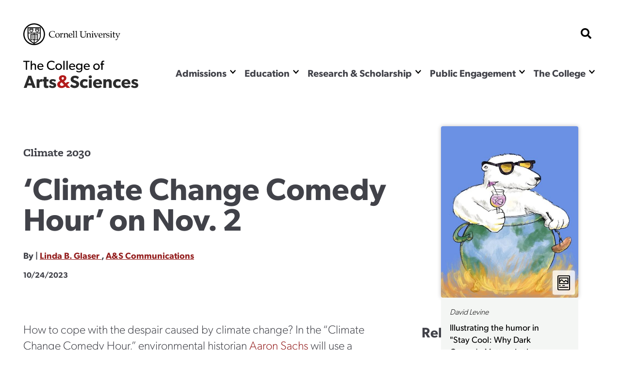

--- FILE ---
content_type: text/html; charset=UTF-8
request_url: https://as.cornell.edu/news/climate-change-comedy-hour-nov-2
body_size: 20924
content:
<!DOCTYPE html>

<html  lang="en" dir="ltr" prefix="og: https://ogp.me/ns#" >
                    <head>
            <script>
                document.getElementsByTagName("html")[0].classList.add('has-js');
            </script>
            <meta charset="utf-8" />
<meta name="description" content="Environmental historian Aaron Sachs will use a combination of gallows humor, history and silly videos to show how we can shift our attitude about climate change -- and how that shift might help us get to the next stage of climate activism." />
<link rel="canonical" href="https://as.cornell.edu/news/climate-change-comedy-hour-nov-2" />
<meta property="og:site_name" content="College of Arts &amp; Sciences" />
<meta property="og:url" content="https://as.cornell.edu/news/climate-change-comedy-hour-nov-2" />
<meta property="og:title" content="‘Climate Change Comedy Hour’ on Nov. 2" />
<meta property="og:description" content="Environmental historian Aaron Sachs will use a combination of gallows humor, history and silly videos to show how we can shift our attitude about climate change -- and how that shift might help us get to the next stage of climate activism." />
<meta property="og:image" content="https://as.cornell.eduDark comedy can lighten up fight against_image2" />
<meta name="Generator" content="Drupal 10 (https://www.drupal.org)" />
<meta name="MobileOptimized" content="width" />
<meta name="HandheldFriendly" content="true" />
<meta name="viewport" content="width=device-width, initial-scale=1.0" />
<link rel="icon" href="/sites/default/files/favicon-1_0.png" type="image/png" />

            <title>
                ‘Climate Change Comedy Hour’ on Nov. 2
            </title>
            <link rel="stylesheet" href="https://use.typekit.net/nqs5fcs.css">
            <link rel="stylesheet" media="all" href="/themes/contrib/stable/css/system/components/align.module.css?t8m0zh" />
<link rel="stylesheet" media="all" href="/themes/contrib/stable/css/system/components/fieldgroup.module.css?t8m0zh" />
<link rel="stylesheet" media="all" href="/themes/contrib/stable/css/system/components/container-inline.module.css?t8m0zh" />
<link rel="stylesheet" media="all" href="/themes/contrib/stable/css/system/components/clearfix.module.css?t8m0zh" />
<link rel="stylesheet" media="all" href="/themes/contrib/stable/css/system/components/details.module.css?t8m0zh" />
<link rel="stylesheet" media="all" href="/themes/contrib/stable/css/system/components/hidden.module.css?t8m0zh" />
<link rel="stylesheet" media="all" href="/themes/contrib/stable/css/system/components/item-list.module.css?t8m0zh" />
<link rel="stylesheet" media="all" href="/themes/contrib/stable/css/system/components/js.module.css?t8m0zh" />
<link rel="stylesheet" media="all" href="/themes/contrib/stable/css/system/components/nowrap.module.css?t8m0zh" />
<link rel="stylesheet" media="all" href="/themes/contrib/stable/css/system/components/position-container.module.css?t8m0zh" />
<link rel="stylesheet" media="all" href="/themes/contrib/stable/css/system/components/reset-appearance.module.css?t8m0zh" />
<link rel="stylesheet" media="all" href="/themes/contrib/stable/css/system/components/resize.module.css?t8m0zh" />
<link rel="stylesheet" media="all" href="/themes/contrib/stable/css/system/components/system-status-counter.css?t8m0zh" />
<link rel="stylesheet" media="all" href="/themes/contrib/stable/css/system/components/system-status-report-counters.css?t8m0zh" />
<link rel="stylesheet" media="all" href="/themes/contrib/stable/css/system/components/system-status-report-general-info.css?t8m0zh" />
<link rel="stylesheet" media="all" href="/themes/contrib/stable/css/system/components/tablesort.module.css?t8m0zh" />
<link rel="stylesheet" media="all" href="/themes/custom/curiosity/css/style.css?t8m0zh" />
<link rel="stylesheet" media="all" href="/themes/custom/curiosity/css/print.css?t8m0zh" />

            <script src="https://cdnjs.cloudflare.com/ajax/libs/gsap/3.11.4/gsap.min.js"></script>
<script src="https://cdnjs.cloudflare.com/ajax/libs/gsap/3.11.4/ScrollTrigger.min.js"></script>
<script src="https://cdn.jsdelivr.net/npm/gsap@3.12.5/dist/CustomEase.min.js"></script>

                        <script>
            window.MSInputMethodContext && document.documentMode && document.write( '<script src="https://cdn.jsdelivr.net/gh/nuxodin/ie11CustomProperties@4.1.0/ie11CustomProperties.min.js"><\/script>' );
            </script>
            <!-- Google Tag Manager -->
            <script>(function(w,d,s,l,i){w[l]=w[l]||[];w[l].push({'gtm.start':
            new Date().getTime(),event:'gtm.js'});var f=d.getElementsByTagName(s)[0],
            j=d.createElement(s),dl=l!='dataLayer'?'&l='+l:'';j.async=true;j.src=
            'https://www.googletagmanager.com/gtm.js?id='+i+dl;f.parentNode.insertBefore(j,f);
            })(window,document,'script','dataLayer','GTM-KWFHLFH');</script>
            <!-- End Google Tag Manager -->
                       
                    </head>
                <body >
        <!-- Google Tag Manager (noscript) -->
        <noscript><iframe src="https://www.googletagmanager.com/ns.html?id=GTM-KWFHLFH"
        height="0" width="0" style="display:none;visibility:hidden"></iframe></noscript>
        <!-- End Google Tag Manager (noscript) -->
            <span class="offscreen" aria-hidden="true">
                <svg xmlns="http://www.w3.org/2000/svg" xmlns:xlink="http://www.w3.org/1999/xlink">

<symbol id="figure-caption" viewBox="0 0 347 404" fill="none" xmlns="http://www.w3.org/2000/svg">
<path d="M61 168.5L117 119L181.5 181L226 137.5L285 181M55 272.5H78M146 272.5H191.5M55 323H288.5M56 71H290V223H56V71ZM34 391H313C324.598 391 334 381.598 334 370V34C334 22.402 324.598 13 313 13H34C22.402 13 13 22.402 13 34V370C13 381.598 22.402 391 34 391Z" stroke-width="25" stroke-linecap="round" stroke-linejoin="round"/>
</symbol>
<symbol viewBox="0 0 34 34" id="burger" xmlns="http://www.w3.org/2000/svg"><path d="M0 2a2 2 0 012-2h30a2 2 0 012 2v3.23H0V2zM0 9h34v6H0zM0 19h34v6H0zM0 28.77h34V32a2 2 0 01-2 2H2a2 2 0 01-2-2v-3.23z"/></symbol>

<symbol viewBox="0 0 52 32" id="chevron-down" xmlns="http://www.w3.org/2000/svg"><path d="M24.03 30.704L1.473 7.93a2.832 2.832 0 010-3.977l2.63-2.656a2.767 2.767 0 013.935-.005L26 19.341 43.962 1.29a2.767 2.767 0 013.934.005l2.631 2.656a2.831 2.831 0 010 3.977L27.97 30.704a2.767 2.767 0 01-3.94 0z"/></symbol>

<symbol fill="none" viewBox="0 0 52 52" id="search" xmlns="http://www.w3.org/2000/svg"><path d="M51.29 44.962L41.162 34.836a2.436 2.436 0 00-1.726-.711H37.78a21.021 21.021 0 004.469-13C42.25 9.455 32.794 0 21.125 0 9.455 0 0 9.455 0 21.125S9.455 42.25 21.125 42.25c4.905 0 9.415-1.666 13-4.469v1.656c0 .65.254 1.27.71 1.726L44.963 51.29a2.427 2.427 0 003.443 0l2.874-2.874a2.449 2.449 0 00.01-3.453zM21.124 34.125c-7.18 0-13-5.81-13-13 0-7.18 5.81-13 13-13 7.18 0 13 5.81 13 13 0 7.18-5.81 13-13 13z" fill="#000"/></symbol>

<symbol fill="none" viewBox="0 0 52 52" id="externalLink" xmlns="http://www.w3.org/2000/svg">
<path d="M11.9167 4.74996H4.74999C2.77097 4.74996 1.16666 6.35427 1.16666 8.33329V26.2499C1.16666 28.229 2.77097 29.8333 4.74999 29.8333H22.6666C24.6457 29.8333 26.25 28.229 26.25 26.2499V19.0833M19.0833 1.16663H29.8333M29.8333 1.16663V11.9166M29.8333 1.16663L11.9167 19.0833"/>
</symbol>

<clipPath id="mask-1" clipPathUnits="objectBoundingBox">
    <path d="M0.016,0.973 L0.002,0.013 C0.002,0.007,0.005,0.003,0.009,0.003 L0.979,0.024 C0.982,0.024,0.985,0.028,0.985,0.034 L1,0.992 C1,0.998,0.999,1,0.995,1 L0.022,0.983 C0.019,0.983,0.016,0.978,0.016,0.973" />
</clipPath> 

<clipPath id="mask-2" clipPathUnits="objectBoundingBox">
    <path d="M0.002,0.969 L0.014,0.019 C0.014,0.013,0.017,0.009,0.021,0.009 L0.995,0.001 C0.999,0.001,1,0.006,1,0.012 L0.994,0.991 C0.994,0.997,0.991,1,0.988,1 L0.008,0.98 C0.005,0.98,0.002,0.975,0.002,0.969" />
</clipPath>

<clipPath id="mask-3" clipPathUnits="objectBoundingBox">
    <path d="M0.002,0.978 L0.01,0.012 C0.01,0.006,0.013,0.001,0.017,0.001 L0.995,0.027 C0.999,0.027,1,0.032,1,0.037 L0.992,0.991 C0.992,0.997,0.989,1,0.985,1 L0.009,0.989 C0.005,0.989,0.002,0.984,0.002,0.978" />
</clipPath>

<clipPath id="pano-mask-1" clipPathUnits="objectBoundingBox">
    <path d="M0.993,0.02 L0.012,0 C0.008,0,0.005,0.005,0.005,0.012 L0,0.988 C0,0.995,0.003,1,0.007,1 L0.993,0.986 C0.997,0.986,1,0.98,1,0.974 V0.032 C1,0.026,0.997,0.02,0.993,0.02" />
</clipPath>

<clipPath id="open-quote" clipPathUnits="objectBoundingBox">
    <path d="M0.719,0 L1,0 L0.821,1 L0.489,1 L0.719,0 M0.231,0 L0.514,0 L0.335,1 L0,1 L0.231,0" />
</clipPath>

<clipPath id="close-quote" clipPathUnits="objectBoundingBox">
    <path d="M0.321,1 L0.532,0 L0.165,0 L0,1 L0.321,1 M0.789,1 L1,0 L0.633,0 L0.468,1 L0.789,1" />
</clipPath>

<clipPath id="chevron-up" clipPathUnits="objectBoundingBox">
    <path d="M0.541,0.027 L0.958,0.76 C0.98,0.795,1,0.853,0.993,0.888 L0.94,0.973 C0.919,1,0.883,1,0.861,0.974 L0.5,0.294 L0.141,0.974 C0.119,1,0.084,1,0.062,0.973 L0.009,0.888 C-0.013,0.853,0.009,0.795,0.031,0.76 L0.462,0.027 C0.483,-0.009,0.519,-0.009,0.541,0.027" />
</clipPath>

<clipPath id="twitter" clipPathUnits="objectBoundingBox">
    <path d="M0.007,0 L0.376,0.545 L0,1 H0.142 L0.439,0.639 L0.683,1 H1 L0.614,0.428 L0.966,0 H0.827 L0.551,0.334 L0.325,0 H0.007" />
</clipPath>


<clipPath id="linkedin" clipPathUnits="objectBoundingBox">
<path d="M0.929,0 H0.071 C0.032,0,0,0.032,0,0.072 V0.928 C0,0.968,0.032,1,0.071,1 H0.929 C0.968,1,1,0.968,1,0.928 V0.072 C1,0.032,0.968,0,0.929,0 M0.302,0.857 H0.154 V0.38 H0.302 V0.857 H0.302 M0.228,0.315 C0.181,0.315,0.142,0.276,0.142,0.229 C0.142,0.181,0.181,0.143,0.228,0.143 C0.275,0.143,0.314,0.181,0.314,0.229 C0.314,0.276,0.276,0.315,0.228,0.315 M0.858,0.857 H0.71 V0.625 C0.71,0.57,0.708,0.498,0.633,0.498 C0.555,0.498,0.544,0.559,0.544,0.621 V0.857 H0.395 V0.38 H0.538 V0.445 H0.54 C0.559,0.408,0.608,0.368,0.68,0.368 C0.83,0.368,0.858,0.467,0.858,0.596 V0.857" />
</clipPath>



<clipPath id="facebook" clipPathUnits="objectBoundingBox">
    <path d="M1,0.506 c0,-0.278,-0.224,-0.503,-0.5,-0.503 s-0.5,0.225,-0.5,0.503 c0,0.251,0.183,0.459,0.422,0.497 v-0.351 H0.295 v-0.145 h0.127 V0.395 c0,-0.126,0.075,-0.196,0.189,-0.196 c0.055,0,0.112,0.01,0.112,0.01 v0.124 H0.66 c-0.062,0,-0.081,0.039,-0.081,0.079 v0.094 h0.139 l-0.022,0.145 h-0.116 v0.351 C0.817,0.965,1,0.757,1,0.506" />
</clipPath>

<clipPath id="instagram" clipPathUnits="objectBoundingBox">
    <path d="M0.5,0 C0.364,0,0.347,0.001,0.294,0.003 C0.241,0.006,0.204,0.014,0.172,0.026 c-0.033,0.013,-0.061,0.03,-0.089,0.058 S0.039,0.14,0.026,0.173 C0.014,0.204,0.005,0.241,0.003,0.294 C0,0.347,0,0.364,0,0.5 s0.001,0.153,0.003,0.206 c0.002,0.053,0.011,0.09,0.023,0.121 c0.013,0.033,0.03,0.061,0.058,0.089 c0.028,0.028,0.056,0.045,0.089,0.058 c0.032,0.012,0.068,0.021,0.121,0.023 C0.347,1,0.364,1,0.5,1 s0.153,-0.001,0.206,-0.003 c0.053,-0.002,0.089,-0.011,0.121,-0.023 c0.033,-0.013,0.061,-0.03,0.089,-0.058 c0.028,-0.028,0.045,-0.056,0.058,-0.089 c0.012,-0.032,0.021,-0.068,0.023,-0.121 c0.002,-0.053,0.003,-0.07,0.003,-0.206 s-0.001,-0.153,-0.003,-0.206 c-0.002,-0.053,-0.011,-0.09,-0.023,-0.121 c-0.013,-0.033,-0.03,-0.061,-0.058,-0.089 C0.888,0.056,0.86,0.039,0.827,0.026 c-0.032,-0.012,-0.068,-0.021,-0.121,-0.023 C0.653,0.001,0.636,0,0.5,0 m0,0.09 c0.133,0,0.149,0.001,0.202,0.003 c0.049,0.002,0.075,0.01,0.093,0.017 c0.023,0.009,0.04,0.02,0.058,0.037 c0.017,0.017,0.028,0.034,0.037,0.058 c0.007,0.018,0.015,0.044,0.017,0.093 c0.002,0.053,0.003,0.069,0.003,0.202 s-0.001,0.149,-0.003,0.202 c-0.003,0.049,-0.011,0.075,-0.018,0.093 c-0.009,0.023,-0.02,0.04,-0.037,0.058 c-0.017,0.017,-0.034,0.028,-0.057,0.037 c-0.017,0.007,-0.044,0.015,-0.093,0.017 c-0.053,0.002,-0.069,0.003,-0.202,0.003 c-0.134,0,-0.149,-0.001,-0.202,-0.003 c-0.049,-0.003,-0.076,-0.011,-0.093,-0.018 c-0.024,-0.009,-0.04,-0.02,-0.057,-0.037 c-0.018,-0.017,-0.029,-0.034,-0.037,-0.057 c-0.007,-0.017,-0.015,-0.044,-0.017,-0.093 c-0.002,-0.052,-0.003,-0.069,-0.003,-0.202 c0,-0.133,0.001,-0.149,0.003,-0.203 c0.003,-0.049,0.011,-0.076,0.017,-0.093 c0.009,-0.024,0.02,-0.04,0.037,-0.058 c0.017,-0.017,0.034,-0.029,0.057,-0.037 c0.017,-0.007,0.044,-0.015,0.093,-0.018 c0.053,-0.002,0.069,-0.002,0.202,-0.002 l0.002,0.001 m0,0.153 c-0.142,0,-0.257,0.115,-0.257,0.257 c0,0.142,0.115,0.257,0.257,0.257 c0.142,0,0.257,-0.115,0.257,-0.257 c0,-0.142,-0.115,-0.257,-0.257,-0.257 M0.5,0.667 c-0.092,0,-0.167,-0.075,-0.167,-0.167 s0.075,-0.167,0.167,-0.167 s0.167,0.075,0.167,0.167 s-0.075,0.167,-0.167,0.167 m0.327,-0.434 c0,0.033,-0.027,0.06,-0.06,0.06 c-0.033,0,-0.06,-0.027,-0.06,-0.06 c0,-0.033,0.027,-0.06,0.06,-0.06 c0.033,0,0.06,0.027,0.06,0.06" />
</clipPath>

<clipPath id="bigamp" clipPathUnits="objectBoundingBox">
    <path d="m1,0.972,-0.22,-0.228 c0.052,-0.052,0.158,-0.153,0.18,-0.215 h-0.206 c-0.021,0.045,-0.038,0.062,-0.094,0.088 l-0.127,-0.144 c0.094,-0.05,0.182,-0.136,0.182,-0.248 c0,-0.15,-0.131,-0.225,-0.285,-0.225 c-0.155,0,-0.297,0.076,-0.297,0.231 c0,0.094,0.053,0.157,0.099,0.208 c-0.124,0.053,-0.232,0.138,-0.232,0.277 c0,0.192,0.159,0.284,0.338,0.284 c0.126,0,0.211,-0.041,0.309,-0.12 l0.095,0.103 h0.257 m-0.476,-0.74 c0,0.062,-0.064,0.102,-0.106,0.129 l-0.032,-0.035 c-0.015,-0.018,-0.046,-0.049,-0.046,-0.091 c0,-0.053,0.038,-0.085,0.094,-0.085 c0.055,0,0.091,0.029,0.091,0.083 m0.003,0.52 c-0.036,0.041,-0.102,0.081,-0.173,0.081 c-0.073,0,-0.136,-0.049,-0.136,-0.124 c0,-0.074,0.057,-0.113,0.102,-0.138 l0.028,-0.015" />
</clipPath>



<symbol viewBox="0 0 241 72" fill="none" xmlns="http://www.w3.org/2000/svg" id="whitelogo">
<path d="M118.044 50.44C118.044 48.208 117.144 46.696 116.1 45.652C114.984 44.536 113.328 43.888 112.644 43.636C111.852 43.312 110.016 42.664 108.936 42.232C107.82 41.8 106.416 41.224 106.416 39.712C106.416 38.2 107.784 37.48 109.656 37.48C111.528 37.48 113.76 38.56 115.2 40L117.684 35.932C115.992 34.24 112.68 32.872 109.8 32.872C106.92 32.872 104.652 33.664 103.248 34.852C101.808 36.04 100.656 37.912 100.656 40.288C100.656 42.628 101.52 44.068 102.6 45.076C103.68 46.12 104.94 46.588 105.552 46.876C106.38 47.236 108.252 47.884 109.332 48.28C110.412 48.676 112.248 49.324 112.248 51.016C112.248 52.672 110.808 53.572 108.936 53.572C107.028 53.572 104.256 52.312 102.456 50.44L99.576 54.688C101.592 56.56 104.796 58.432 108.396 58.432C111.06 58.432 113.364 57.784 115.128 56.38C116.928 54.976 118.044 52.816 118.044 50.44ZM134.487 51.916C134.487 51.916 132.687 53.644 129.987 53.644C127.287 53.644 125.523 51.88 125.523 49.072C125.523 46.264 127.467 44.572 129.915 44.572C132.399 44.572 133.983 45.76 134.487 46.156L135.747 41.8C135.747 41.8 133.695 39.928 129.159 39.928C124.299 39.928 119.727 43.24 119.727 49.18C119.727 55.084 124.227 58.396 129.087 58.396C133.803 58.396 135.675 56.416 135.855 56.272L134.487 51.916ZM144.366 35.212C144.366 33.448 143.034 32.224 141.09 32.224C139.146 32.224 137.814 33.448 137.814 35.212C137.814 37.012 139.146 38.2 141.09 38.2C143.034 38.2 144.366 37.012 144.366 35.212ZM143.97 40.252H138.21V58H143.97V40.252ZM165.266 48.604C165.266 43.42 161.63 39.928 156.374 39.928C151.118 39.928 146.798 43.276 146.798 49.144C146.798 55.012 150.794 58.396 156.266 58.396C161.774 58.396 164.114 55.948 164.69 55.516L162.422 52.528C161.414 53.212 159.398 54.22 157.094 54.22C154.754 54.22 152.81 53.068 152.558 50.512H165.194C165.194 50.512 165.266 49.468 165.266 48.604ZM152.594 47.236C152.666 45.544 153.89 43.672 156.266 43.672C158.678 43.672 159.866 45.616 159.902 47.236H152.594ZM185.34 47.524C185.34 43.24 184.008 39.928 178.86 39.928C176.304 39.928 174.684 41.224 173.712 42.808H173.64L173.676 40.252H167.916V58H173.676V49.216C173.676 46.66 174.36 44.644 176.844 44.644C179.22 44.644 179.58 46.408 179.58 48.748V58H185.34V47.524ZM202.761 51.916C202.761 51.916 200.961 53.644 198.261 53.644C195.561 53.644 193.797 51.88 193.797 49.072C193.797 46.264 195.741 44.572 198.189 44.572C200.673 44.572 202.257 45.76 202.761 46.156L204.021 41.8C204.021 41.8 201.969 39.928 197.433 39.928C192.573 39.928 188.001 43.24 188.001 49.18C188.001 55.084 192.501 58.396 197.361 58.396C202.077 58.396 203.949 56.416 204.129 56.272L202.761 51.916ZM223.836 48.604C223.836 43.42 220.2 39.928 214.944 39.928C209.688 39.928 205.368 43.276 205.368 49.144C205.368 55.012 209.364 58.396 214.836 58.396C220.344 58.396 222.684 55.948 223.26 55.516L220.992 52.528C219.984 53.212 217.968 54.22 215.664 54.22C213.324 54.22 211.38 53.068 211.128 50.512H223.764C223.764 50.512 223.836 49.468 223.836 48.604ZM211.164 47.236C211.236 45.544 212.46 43.672 214.836 43.672C217.248 43.672 218.436 45.616 218.472 47.236H211.164ZM240.022 52.528C240.022 50.656 239.158 49.504 238.582 48.928C237.97 48.352 237.07 47.884 236.278 47.596C235.522 47.308 234.982 47.128 233.758 46.768C232.534 46.408 231.166 45.976 231.166 45.04C231.166 44.104 231.922 43.744 233.29 43.744C234.73 43.744 236.746 44.68 237.754 45.472L239.626 42.088C238.618 41.26 236.53 39.892 232.822 39.892C229.114 39.892 226.09 42.016 226.09 45.472C226.09 48.64 228.286 49.756 229.114 50.116C229.942 50.476 230.95 50.764 231.634 50.944C232.282 51.16 234.874 51.736 234.874 52.888C234.874 54.04 233.866 54.4 232.426 54.4C230.986 54.4 228.61 53.464 227.17 52.24L225.01 55.66C227.026 57.568 229.834 58.396 232.498 58.396C234.874 58.396 236.638 57.856 237.934 56.848C239.23 55.804 240.022 54.364 240.022 52.528Z" fill="#DFDFDF"/>
<path d="M16.264 33.124H10.216L0.856 58H6.904L8.668 52.996H17.524L19.288 58H25.624L16.264 33.124ZM10 48.46L13.096 39.532L16.192 48.46H10ZM39.3648 40.252C39.3648 40.252 38.7528 39.928 37.5648 39.928C35.6568 39.928 34.1808 40.828 33.1728 42.772H33.1008L33.1368 40.252H27.3768V58H33.1368V50.116C33.1368 48.136 33.6048 46.984 34.0368 46.408C34.4688 45.832 35.4048 45.112 36.7008 45.112C37.7088 45.112 38.4648 45.364 38.7888 45.544H39.0408L39.3648 40.252ZM51.8826 40.288H47.9586V35.464H42.1626V40.288H39.6426V44.644H42.1626V51.52C42.1626 54.22 42.5226 55.696 43.4226 56.74C44.3226 57.784 45.6906 58.396 47.7426 58.396C49.8306 58.396 51.4146 57.928 51.8466 57.82L51.5586 53.32C51.5586 53.32 50.7306 53.644 49.8306 53.644C49.0746 53.644 48.7146 53.5 48.4626 53.212C48.1746 52.888 47.9586 52.528 47.9586 51.016V44.644H51.8826V40.288ZM67.737 52.528C67.737 50.656 66.873 49.504 66.297 48.928C65.685 48.352 64.785 47.884 63.993 47.596C63.237 47.308 62.697 47.128 61.473 46.768C60.249 46.408 58.881 45.976 58.881 45.04C58.881 44.104 59.637 43.744 61.005 43.744C62.445 43.744 64.461 44.68 65.469 45.472L67.341 42.088C66.333 41.26 64.245 39.892 60.537 39.892C56.829 39.892 53.805 42.016 53.805 45.472C53.805 48.64 56.001 49.756 56.829 50.116C57.657 50.476 58.665 50.764 59.349 50.944C59.997 51.16 62.589 51.736 62.589 52.888C62.589 54.04 61.581 54.4 60.141 54.4C58.701 54.4 56.325 53.464 54.885 52.24L52.725 55.66C54.741 57.568 57.549 58.396 60.213 58.396C62.589 58.396 64.353 57.856 65.649 56.848C66.945 55.804 67.737 54.364 67.737 52.528Z" fill="#DFDFDF"/>
<path d="M16.804 2.68H3.196V4.948H8.656V22H11.372V4.948H16.804V2.68ZM30.5793 14.076C30.5793 10.912 29.6553 8.448 25.8193 8.448C23.8873 8.448 22.4313 9.484 21.7313 10.8H21.6753V2.68H19.0153V22H21.6753V15.42C21.6753 12.76 22.7113 10.66 25.1473 10.66C27.5833 10.66 27.8913 12.564 27.8913 14.468V22H30.5793V14.076ZM46.3672 14.804C46.3672 11.08 43.7632 8.448 40.0672 8.448C36.3712 8.448 33.3192 11.136 33.3192 15.336C33.3192 19.564 36.0352 22.308 39.9832 22.308C43.9592 22.308 45.6672 20.348 45.8352 20.208L44.7152 18.668C44.4072 18.864 42.8112 20.208 40.3192 20.208C37.8552 20.208 36.1752 18.612 36.0352 15.98H46.2832C46.2832 15.98 46.3672 15.308 46.3672 14.804ZM36.0632 14.188C36.1472 12.592 37.3232 10.38 39.9832 10.38C42.6712 10.38 43.7912 12.704 43.8192 14.188H36.0632ZM69.5656 17.492C68.3056 18.864 66.3456 19.844 63.7976 19.844C59.6536 19.844 56.6016 16.848 56.6016 12.312C56.6016 7.776 59.6256 4.78 63.7976 4.78C66.4856 4.78 68.6416 6.18 69.3976 7.132L70.5456 4.948C69.4816 3.912 67.2976 2.4 63.6856 2.4C58.1416 2.4 53.8016 6.348 53.8016 12.368C53.8016 18.388 58.0576 22.336 63.6856 22.336C67.3536 22.336 69.5376 20.824 70.7416 19.48L69.5656 17.492ZM86.1493 15.392C86.1493 11.276 83.0693 8.448 79.1213 8.448C75.1453 8.448 72.0653 11.276 72.0653 15.392C72.0653 19.536 75.1453 22.308 79.1213 22.308C83.0693 22.308 86.1493 19.536 86.1493 15.392ZM83.4333 15.308C83.4333 17.94 81.7813 20.012 79.1213 20.012C76.4333 20.012 74.7813 17.94 74.7813 15.308C74.7813 12.704 76.4333 10.632 79.1213 10.632C81.7813 10.632 83.4333 12.704 83.4333 15.308ZM91.7574 2.68H89.0974V22H91.7574V2.68ZM98.4019 2.68H95.7419V22H98.4019V2.68ZM114.398 14.804C114.398 11.08 111.794 8.448 108.098 8.448C104.402 8.448 101.35 11.136 101.35 15.336C101.35 19.564 104.066 22.308 108.014 22.308C111.99 22.308 113.698 20.348 113.866 20.208L112.746 18.668C112.438 18.864 110.842 20.208 108.35 20.208C105.886 20.208 104.206 18.612 104.066 15.98H114.314C114.314 15.98 114.398 15.308 114.398 14.804ZM104.094 14.188C104.178 12.592 105.354 10.38 108.014 10.38C110.702 10.38 111.822 12.704 111.85 14.188H104.094ZM129.947 8.7H127.287L127.315 10.8H127.231C126.447 9.568 124.907 8.448 122.583 8.448C119.167 8.448 116.171 10.912 116.171 15.14C116.171 19.368 119.167 21.832 122.583 21.832C124.823 21.832 126.335 20.796 127.231 19.452H127.287V20.124C127.287 21.944 126.811 23.204 126.279 23.848C125.747 24.52 124.627 25.304 122.639 25.304C120.651 25.304 118.579 24.24 117.879 23.624L116.619 25.5C117.011 25.78 119.279 27.488 122.555 27.488C125.859 27.488 127.511 26.144 128.491 24.94C129.471 23.764 129.947 22.14 129.947 19.2V8.7ZM127.371 15.14C127.371 17.66 125.887 19.648 123.143 19.648C120.427 19.648 118.915 17.66 118.915 15.14C118.915 12.62 120.427 10.604 123.143 10.604C125.887 10.604 127.371 12.62 127.371 15.14ZM145.816 14.804C145.816 11.08 143.212 8.448 139.516 8.448C135.82 8.448 132.768 11.136 132.768 15.336C132.768 19.564 135.484 22.308 139.432 22.308C143.408 22.308 145.116 20.348 145.284 20.208L144.164 18.668C143.856 18.864 142.26 20.208 139.768 20.208C137.304 20.208 135.624 18.612 135.484 15.98H145.732C145.732 15.98 145.816 15.308 145.816 14.804ZM135.512 14.188C135.596 12.592 136.772 10.38 139.432 10.38C142.12 10.38 143.24 12.704 143.268 14.188H135.512ZM167.251 15.392C167.251 11.276 164.171 8.448 160.223 8.448C156.247 8.448 153.167 11.276 153.167 15.392C153.167 19.536 156.247 22.308 160.223 22.308C164.171 22.308 167.251 19.536 167.251 15.392ZM164.535 15.308C164.535 17.94 162.883 20.012 160.223 20.012C157.535 20.012 155.883 17.94 155.883 15.308C155.883 12.704 157.535 10.632 160.223 10.632C162.883 10.632 164.535 12.704 164.535 15.308ZM176.947 2.68C176.947 2.68 176.191 2.372 174.651 2.372C173.111 2.372 172.047 3.1 171.459 3.828C170.899 4.528 170.563 5.648 170.563 7.384V8.728H168.659V10.884H170.563V22H173.223V10.884H176.387V8.728H173.223V7.244C173.223 5.732 173.503 4.416 175.267 4.416C176.023 4.416 176.779 4.668 176.779 4.668L176.947 2.68Z" fill="#DFDFDF"/>
<path d="M97.32 57.5837L91.5406 51.5835C92.9027 50.2215 95.6904 47.5459 96.2799 45.9146H90.8479C90.3034 47.097 89.8545 47.5459 88.3749 48.2337L85.0251 44.4421C87.4914 43.1169 89.8105 40.8714 89.8105 37.9265C89.8105 33.9877 86.3503 31.9999 82.301 31.9999C78.215 31.9999 74.4971 33.9877 74.4971 38.0738C74.4971 40.5401 75.8959 42.1966 77.1107 43.5587C73.8345 44.9575 71 47.203 71 50.8473C71 55.8904 75.1965 58.3199 79.9083 58.3199C83.2213 58.3199 85.4668 57.2524 88.0436 55.1542L90.5467 57.8782H97.32V57.5837ZM84.8042 38.1106C84.8042 39.7303 83.1109 40.7978 82.0065 41.4972L81.1599 40.577C80.755 40.0984 79.9451 39.2886 79.9451 38.1842C79.9451 36.7854 80.939 35.9387 82.4115 35.9387C83.8471 35.9387 84.8042 36.7118 84.8042 38.1106ZM84.8778 51.8044C83.9207 52.8719 82.1906 53.9394 80.3132 53.9394C78.399 53.9394 76.7425 52.651 76.7425 50.6632C76.7425 48.7122 78.2518 47.6815 79.4298 47.0189L80.166 46.614L84.8778 51.8044Z" fill="white"/>
</symbol>


<clipPath width="33" height="33" viewBox="0 0 33 33" fill="none" xmlns="http://www.w3.org/2000/clippath" id="checklist">
<path d="M27.2601 3.09375H22.6875V2.0625C22.6875 1.789 22.5789 1.52669 22.3855 1.3333C22.1921 1.1399 21.9298 1.03125 21.6562 1.03125H11.3438C11.0702 1.03125 10.8079 1.1399 10.6145 1.3333C10.4211 1.52669 10.3125 1.789 10.3125 2.0625V3.09375H5.73994C5.03838 3.09457 4.36578 3.37363 3.8697 3.8697C3.37363 4.36578 3.09457 5.03838 3.09375 5.73994V29.3226C3.09457 30.0241 3.37363 30.6967 3.8697 31.1928C4.36578 31.6889 5.03838 31.9679 5.73994 31.9688H27.2601C27.9616 31.9679 28.6342 31.6889 29.1303 31.1928C29.6264 30.6967 29.9054 30.0241 29.9062 29.3226V5.73994C29.9054 5.03838 29.6264 4.36578 29.1303 3.8697C28.6342 3.37363 27.9616 3.09457 27.2601 3.09375ZM12.375 3.09375H20.625V5.15625H12.375V3.09375ZM27.8438 29.3226C27.8435 29.4773 27.7819 29.6256 27.6725 29.735C27.5631 29.8444 27.4148 29.906 27.2601 29.9062H5.73994C5.58522 29.906 5.43691 29.8444 5.32751 29.735C5.21811 29.6256 5.15652 29.4773 5.15625 29.3226V5.73994C5.15652 5.58522 5.21811 5.43691 5.32751 5.32751C5.43691 5.21811 5.58522 5.15652 5.73994 5.15625H10.3125V6.1875C10.3125 6.461 10.4211 6.72331 10.6145 6.9167C10.8079 7.1101 11.0702 7.21875 11.3438 7.21875H21.6562C21.9298 7.21875 22.1921 7.1101 22.3855 6.9167C22.5789 6.72331 22.6875 6.461 22.6875 6.1875V5.15625H27.2601C27.4148 5.15652 27.5631 5.21811 27.6725 5.32751C27.7819 5.43691 27.8435 5.58522 27.8438 5.73994V29.3226Z" fill="black"/>
<path d="M12.6771 9.58343L10.3125 11.9481L8.97907 10.6147C8.88394 10.5162 8.77015 10.4376 8.64433 10.3836C8.51852 10.3295 8.3832 10.3011 8.24627 10.2999C8.10934 10.2987 7.97354 10.3248 7.84681 10.3766C7.72007 10.4285 7.60493 10.5051 7.5081 10.6019C7.41127 10.6987 7.3347 10.8139 7.28285 10.9406C7.231 11.0673 7.2049 11.2031 7.20609 11.3401C7.20728 11.477 7.23573 11.6123 7.28978 11.7381C7.34383 11.8639 7.42239 11.9777 7.52088 12.0729L9.58339 14.1354C9.77677 14.3287 10.039 14.4373 10.3125 14.4373C10.5859 14.4373 10.8482 14.3287 11.0416 14.1354L14.1353 11.0416C14.3232 10.8471 14.4271 10.5866 14.4248 10.3162C14.4224 10.0458 14.314 9.78719 14.1228 9.59599C13.9316 9.40479 13.6729 9.29633 13.4025 9.29398C13.1321 9.29163 12.8716 9.39558 12.6771 9.58343Z" fill="black"/>
<path d="M24.75 11.3438H17.5312C17.2577 11.3438 16.9954 11.4524 16.802 11.6458C16.6086 11.8392 16.5 12.1015 16.5 12.375C16.5 12.6485 16.6086 12.9108 16.802 13.1042C16.9954 13.2976 17.2577 13.4062 17.5312 13.4062H24.75C25.0235 13.4062 25.2858 13.2976 25.4792 13.1042C25.6726 12.9108 25.7812 12.6485 25.7812 12.375C25.7812 12.1015 25.6726 11.8392 25.4792 11.6458C25.2858 11.4524 25.0235 11.3438 24.75 11.3438Z" fill="black"/>
<path d="M12.6771 15.7709L10.3125 18.1356L8.97907 16.8022C8.88394 16.7037 8.77015 16.6251 8.64433 16.5711C8.51852 16.517 8.3832 16.4886 8.24627 16.4874C8.10934 16.4862 7.97354 16.5123 7.84681 16.5641C7.72007 16.616 7.60493 16.6926 7.5081 16.7894C7.41127 16.8862 7.3347 17.0014 7.28285 17.1281C7.231 17.2548 7.2049 17.3906 7.20609 17.5276C7.20728 17.6645 7.23573 17.7998 7.28978 17.9256C7.34383 18.0514 7.42239 18.1652 7.52088 18.2604L9.58339 20.3229C9.77677 20.5162 10.039 20.6248 10.3125 20.6248C10.5859 20.6248 10.8482 20.5162 11.0416 20.3229L14.1353 17.2291C14.3232 17.0346 14.4271 16.7741 14.4248 16.5037C14.4224 16.2333 14.314 15.9747 14.1228 15.7835C13.9316 15.5923 13.6729 15.4838 13.4025 15.4815C13.1321 15.4791 12.8716 15.5831 12.6771 15.7709Z" fill="black"/>
<path d="M24.75 17.5312H17.5312C17.2577 17.5312 16.9954 17.6399 16.802 17.8333C16.6086 18.0267 16.5 18.289 16.5 18.5625C16.5 18.836 16.6086 19.0983 16.802 19.2917C16.9954 19.4851 17.2577 19.5938 17.5312 19.5938H24.75C25.0235 19.5938 25.2858 19.4851 25.4792 19.2917C25.6726 19.0983 25.7812 18.836 25.7812 18.5625C25.7812 18.289 25.6726 18.0267 25.4792 17.8333C25.2858 17.6399 25.0235 17.5312 24.75 17.5312Z" fill="black"/>
<path d="M12.6771 21.9584L10.3125 24.3231L8.97907 22.9897C8.88394 22.8912 8.77015 22.8126 8.64433 22.7586C8.51852 22.7045 8.3832 22.6761 8.24627 22.6749C8.10934 22.6737 7.97354 22.6998 7.84681 22.7516C7.72007 22.8035 7.60493 22.8801 7.5081 22.9769C7.41127 23.0737 7.3347 23.1889 7.28285 23.3156C7.231 23.4423 7.2049 23.5781 7.20609 23.7151C7.20728 23.852 7.23573 23.9873 7.28978 24.1131C7.34383 24.2389 7.42239 24.3527 7.52088 24.4479L9.58339 26.5104C9.77677 26.7037 10.039 26.8123 10.3125 26.8123C10.5859 26.8123 10.8482 26.7037 11.0416 26.5104L14.1353 23.4166C14.3232 23.2221 14.4271 22.9616 14.4248 22.6912C14.4224 22.4208 14.314 22.1622 14.1228 21.971C13.9316 21.7798 13.6729 21.6713 13.4025 21.669C13.1321 21.6666 12.8716 21.7706 12.6771 21.9584Z" fill="black"/>
<path d="M24.75 23.7188H17.5312C17.2577 23.7188 16.9954 23.8274 16.802 24.0208C16.6086 24.2142 16.5 24.4765 16.5 24.75C16.5 25.0235 16.6086 25.2858 16.802 25.4792C16.9954 25.6726 17.2577 25.7812 17.5312 25.7812H24.75C25.0235 25.7812 25.2858 25.6726 25.4792 25.4792C25.6726 25.2858 25.7812 25.0235 25.7812 24.75C25.7812 24.4765 25.6726 24.2142 25.4792 24.0208C25.2858 23.8274 25.0235 23.7188 24.75 23.7188Z" fill="black"/>
</clipPath>


<clipPath width="33" height="33" viewBox="0 0 33 33" fill="none" id="alert" xmlns="http://www.w3.org/2000/svg">

<path d="M16.5 0C13.2366 0 10.0465 0.967708 7.3331 2.78075C4.61969 4.59379 2.50484 7.17074 1.256 10.1857C0.00714922 13.2007 -0.319606 16.5183 0.31705 19.719C0.953706 22.9197 2.52518 25.8597 4.83275 28.1673C7.14031 30.4748 10.0803 32.0463 13.281 32.6829C16.4817 33.3196 19.7993 32.9929 22.8143 31.744C25.8293 30.4952 28.4062 28.3803 30.2193 25.6669C32.0323 22.9535 33 19.7634 33 16.5C32.9953 12.1254 31.2554 7.93129 28.162 4.83796C25.0687 1.74464 20.8746 0.00473149 16.5 0V0ZM16.5 30.25C13.7805 30.25 11.1221 29.4436 8.86092 27.9327C6.59974 26.4218 4.83737 24.2744 3.79666 21.7619C2.75596 19.2494 2.48366 16.4847 3.01421 13.8175C3.54476 11.1503 4.85432 8.70025 6.77729 6.77728C8.70026 4.85431 11.1503 3.54475 13.8175 3.0142C16.4848 2.48366 19.2494 2.75595 21.7619 3.79666C24.2744 4.83736 26.4218 6.59973 27.9327 8.86091C29.4436 11.1221 30.25 13.7805 30.25 16.5C30.246 20.1455 28.7961 23.6405 26.2183 26.2183C23.6405 28.796 20.1455 30.246 16.5 30.25Z" fill="#B31B1B"/>
<path d="M16.5 6.875C16.1353 6.875 15.7856 7.01987 15.5277 7.27773C15.2699 7.53559 15.125 7.88533 15.125 8.25V19.25C15.125 19.6147 15.2699 19.9644 15.5277 20.2223C15.7856 20.4801 16.1353 20.625 16.5 20.625C16.8647 20.625 17.2144 20.4801 17.4723 20.2223C17.7301 19.9644 17.875 19.6147 17.875 19.25V8.25C17.875 7.88533 17.7301 7.53559 17.4723 7.27773C17.2144 7.01987 16.8647 6.875 16.5 6.875Z" fill="#B31B1B"/>
<path d="M17.875 24.75C17.875 23.9906 17.2594 23.375 16.5 23.375C15.7406 23.375 15.125 23.9906 15.125 24.75C15.125 25.5094 15.7406 26.125 16.5 26.125C17.2594 26.125 17.875 25.5094 17.875 24.75Z" fill="#B31B1B"/>

</clipPath>


</svg>

            </span>
            

              <div class="dialog-off-canvas-main-canvas" data-off-canvas-main-canvas>
    

			


<header
    class="header" id="top">
    <!--
                                                                              ***  SKIP NAV  ***
                                                                              -->
    <div id="skip">
        <a href="#mainNavigation">
            Jump to main navigation
        </a>
        <a href="#mainContent">
            Jump to main content
        </a>
    </div>

    <a href="http://cornell.edu" title="Cornell University" class="cu-logo">
        Cornell University
    </a>
    <a class="as-logo" href="/" title="College of Arts & Sciences">
        The College of Arts & Sciences
    </a>

    <nav class="header__mainNav" id="mainNavigation" aria-label="Main Navigation">
        
              <ul class='mainNav'>
          
            <li class='mainNav__item mainNav__item--with-sub'>
                            <a href="/admissions" class="mainNav__link mainNav__link--with-sub" data-drupal-link-system-path="node/73420">Admissions</a>
                            <button class="mainNav__subNavToggle" aria-haspopup="true"  aria-expanded="false">
            <svg class='icon icon--arrow' viewbox='0 0 52 32'>
              <use xlink:href='#chevron-down'></use>
            </svg>
            <span class="sr-only">open subnavigation</span>
          </button>
                        <ul class = 'subNav subNav--level1' aria-label=" menu">
          
            <li class='subNav__item'>
                            <a href="/admissions/admissions-requirements-and-process" data-drupal-link-system-path="node/73427">Requirements and process</a>
                        </li>
      
            <li class='subNav__item'>
                            <a href="/admissions/information-sessions">Visits/Information Sessions</a>
                        </li>
      
            <li class='subNav__item'>
                            <a href="/admissions/ambassadors">A&amp;S Ambassadors</a>
                        </li>
        </ul>
  
              </li>
      
            <li class='mainNav__item mainNav__item--with-sub'>
                            <a href="/education" class="mainNav__link mainNav__link--with-sub" data-drupal-link-system-path="node/73417">Education</a>
                            <button class="mainNav__subNavToggle" aria-haspopup="true"  aria-expanded="false">
            <svg class='icon icon--arrow' viewbox='0 0 52 32'>
              <use xlink:href='#chevron-down'></use>
            </svg>
            <span class="sr-only">open subnavigation</span>
          </button>
                        <ul class = 'subNav subNav--level1' aria-label=" menu">
          
            <li class='subNav__item'>
                            <a href="/majors-and-minors" data-drupal-link-system-path="majors-and-minors">Majors and Minors</a>
                        </li>
      
            <li class='subNav__item'>
                            <a href="/education/degree-requirements" data-drupal-link-system-path="node/83810">Degree Requirements</a>
                        </li>
      
            <li class='subNav__item'>
                            <a href="/education/curriculum" data-drupal-link-system-path="node/83812">An Innovative Curriculum</a>
                        </li>
      
            <li class='subNav__item'>
                            <a href="/student-services" data-drupal-link-system-path="node/83828">Student Services</a>
                        </li>
      
            <li class='subNav__item'>
                            <a href="/education/special-academic-opportunities" data-drupal-link-system-path="node/83820">Special Academic Opportunities</a>
                        </li>
      
            <li class='subNav__item'>
                            <a href="/education/education-innovation">Education Innovation</a>
                        </li>
        </ul>
  
              </li>
      
            <li class='mainNav__item mainNav__item--with-sub'>
                            <a href="/research" class="mainNav__link mainNav__link--with-sub" data-drupal-link-system-path="node/73418">Research &amp; Scholarship</a>
                            <button class="mainNav__subNavToggle" aria-haspopup="true"  aria-expanded="false">
            <svg class='icon icon--arrow' viewbox='0 0 52 32'>
              <use xlink:href='#chevron-down'></use>
            </svg>
            <span class="sr-only">open subnavigation</span>
          </button>
                        <ul class = 'subNav subNav--level1' aria-label=" menu">
          
            <li class='subNav__item'>
                            <a href="/research/undergraduate-research" data-drupal-link-system-path="node/87378">Undergraduate Research</a>
                        </li>
      
            <li class='subNav__item'>
                            <a href="/research/nexus-scholars" data-drupal-link-system-path="node/90856">Nexus Scholars Program</a>
                        </li>
      
            <li class='subNav__item'>
                            <a href="/research/humanities-scholars-program" data-drupal-link-system-path="node/73423">Humanities Scholars Program</a>
                        </li>
      
            <li class='subNav__item'>
                            <a href="/research/klarman-fellowships" data-drupal-link-system-path="node/73422">Klarman Fellows</a>
                        </li>
      
            <li class='subNav__item'>
                            <a href="/research/entrepreneurship" data-drupal-link-system-path="node/90710">Research Entrepreneurship</a>
                        </li>
        </ul>
  
              </li>
      
            <li class='mainNav__item mainNav__item--with-sub'>
                            <a href="/public-engagement-local-and-global" class="mainNav__link mainNav__link--with-sub" data-drupal-link-system-path="node/73419">Public Engagement</a>
                            <button class="mainNav__subNavToggle" aria-haspopup="true"  aria-expanded="false">
            <svg class='icon icon--arrow' viewbox='0 0 52 32'>
              <use xlink:href='#chevron-down'></use>
            </svg>
            <span class="sr-only">open subnavigation</span>
          </button>
                        <ul class = 'subNav subNav--level1' aria-label=" menu">
          
            <li class='subNav__item'>
                            <a href="/public-engagement/distinguished-visiting-journalists">Distinguished Visiting Journalists</a>
                        </li>
      
            <li class='subNav__item'>
                            <a href="/public-engagement/arts-unplugged" data-drupal-link-system-path="node/90038">Arts Unplugged</a>
                        </li>
      
            <li class='subNav__item'>
                            <a href="/public-engagement/antisemitism-and-islamophobia-examined" data-drupal-link-system-path="node/94052">Antisemitism and Islamophobia Examined</a>
                        </li>
        </ul>
  
              </li>
      
            <li class='mainNav__item mainNav__item--with-sub'>
                            <a href="/about" class="mainNav__link mainNav__link--with-sub" data-drupal-link-system-path="node/73421">The College</a>
                            <button class="mainNav__subNavToggle" aria-haspopup="true"  aria-expanded="false">
            <svg class='icon icon--arrow' viewbox='0 0 52 32'>
              <use xlink:href='#chevron-down'></use>
            </svg>
            <span class="sr-only">open subnavigation</span>
          </button>
                        <ul class = 'subNav subNav--level1' aria-label=" menu">
          
            <li class='subNav__item'>
                            <a href="/departments-and-programs" data-drupal-link-system-path="departments-and-programs">Departments and Programs</a>
                        </li>
      
            <li class='subNav__item'>
                            <a href="/directory" data-drupal-link-system-path="directory">Directory</a>
                        </li>
      
            <li class='subNav__item'>
                            <a href="/about/student-life" data-drupal-link-system-path="node/87380">Student Life</a>
                        </li>
      
            <li class='subNav__item'>
                            <a href="/college/diversity-equity-inclusion-and-accessibility" data-drupal-link-system-path="node/91454">Diversity, Equity, Inclusion, and Accessibility</a>
                        </li>
      
            <li class='subNav__item'>
                            <a href="/about/leadership">Leadership</a>
                        </li>
      
            <li class='subNav__item'>
                            <a href="/about/awards">Awards</a>
                        </li>
      
            <li class='subNav__item'>
                            <a href="/about/facilities">Facilities</a>
                        </li>
        </ul>
  
              </li>
        </ul>
  



    </nav>
    <div class="header__buttons">
        <div class="iconButton iconButton--showNav">
            <button class="icon icon--button nav-opener" id="nav-opener" aria-label="open the main navigation">
                <span class="sr-only">
                    Open main nav
                </span>
                <span class="bar" aria-hidden="true"></span>
                            </button>
        </div>
        <div class="iconButton iconButton--search">
            <button class="icon icon--button search-opener" id="search-opener" aria-label="show search bar">
                <span class="sr-only">
                    Open search
                </span>
                <svg class='icon icon--search' viewbox='0 0 52 32' aria-hidden="true">
                    <use xlink:href='#search'></use>
                </svg>
            </button>
        </div>
    </div>
    <div class="header__searchForm">
        <form action="/site-search" id="header__searchform" class="form form--overlaySearch">
            <span class="field-wrapper">
                <label for="search-keywords">
                    Search for:
                </label>
                <input data-drupal-selector="edit-keywords" type="text" id="search-keywords" name="fulltext" value="" size="30" maxlength="128" class="form-text form-item__textfield"/>
            </span>
            <div class="field-wrapper">
                <input data-drupal-selector="edit-submit-search" type="submit" id="edit-submit-search" value="Search" class="js-form-submit form-submit form-item__submit"/>
            </div>
        </form>
    </div>
</header>
					
	
	
	
	

	
    
    





<main class="article main" id="mainContent">
	
	
	
	<div class="article__title">
    <h1 class="title">‘Climate Change Comedy Hour’ on Nov. 2</h1>
		<p class="article__label">
			
        
        Climate 2030
        
    
		</p>
					<p class="article__byline">
															By |
								<a href="/news?byline=80148">
		
        
        Linda B. Glaser
        
    
	</a>
					
											,
																	<a href="/news?media_source=84695">
		
        
        A&amp;S Communications
        
    
	</a>
										<br/>
							</p>
				<span class="article__dateline">
			
        
        <time datetime="2023-10-24T12:00:00Z">10/24/2023</time>

        
    
		</span>
	</div>
		<div class="article__content">

							<p>How to cope with the despair caused by climate change? In the “Climate Change Comedy Hour,” environmental historian <a href="https://history.cornell.edu/aaron-sachs">Aaron Sachs</a> will use a combination of gallows humor, history and silly videos to show how we can shift our attitude about climate change -- and how that shift might help us get to the next stage of climate activism.</p>

<p>The presentation will be at 5:15 p.m. on Nov. 2, in Lewis Auditorium in Goldwin Smith Hall. The event is free and the public is invited.</p>

<p>“Only a less traumatized citizenry will be able to replace the fossil-fuel economy. Fortunately, dark comedy has a long track record of helping people gain some purchase on impossible situations,” said Sachs, professor of history in the College of Arts and Sciences.&nbsp;</p>

<p>The multi-media “Comedy Hour” embodies the message of Sachs’ recent book, “Stay Cool: Why Dark Comedy Matters in the Fight Against Climate Change” (April 2023, NYU Press): how laughter can give you strength to persevere even when things seem most hopeless.</p>

<p>It’s important to remember, said Sachs, that this is not the first time in history that humans have faced what seems like overwhelming catastrophe. As he quips in “Stay Cool,” “Why did the Jews and Arabs wind up living in the desert? It seemed like the safest place after the Flood.”&nbsp;</p>

<p>And yet, said Sachs, “climate activists, known for spouting doom and gloom, have almost never tried to use humor in their messaging. &nbsp;At this point, it’s probably too late, but we could at least try to prevent the oil companies from having the last laugh.”</p>

<p>The “Climate Change Comedy Hour” is sponsored by the Department of History in the College of Arts and Sciences and by the Cornell Atkinson Center for Sustainability.<br>
&nbsp;</p>

				

		<h2>
			More News from A&S
		</h2>
		<div class="smallCards relatedArticles relatedArticles--card_small">
										    			

		


  
    
    
    







	<div  class="card card--article card--small"  aria-labelledby="item-95784" > 
		
        
        


			
			

	<figure  class="4_5">
		
        
          

	
	<img   src="https://as.cornell.edu/sites/default/files/styles/4_5/public/2026-01/dscf4704-1.jpeg?h=90923978&amp;itok=G742ngTK" alt="yellowed musical instrument keyboard keys "  loading="lazy" width="500" height="626" />



        
    
		<figcaption class=" figure__caption">
							<span class="credit">
					
        
        Joe Wilensky/Cornell University
        
    
				</span>
										<span class="caption">
					
        
        Cornell&#039;s Center for Historical Keyboards is a world-renowned repository of vintage instruments, from pipe organs to fortepianos.
        
    
				</span>
					</figcaption>
	</figure>

        
    
		

	<div class="card__copy">
		<h2 class="card__title">
						      <a href="/news/fossiles-fortepianos-hills-mini-museums-and-collections"title="Fossiles to fortepianos: The Hill&#039;s &#039;mini-museums&#039; and collections" class="article__card">
        Fossiles to fortepianos: The Hill&#039;s &#039;mini-museums&#039; and collections
      </a>
    
		</h2>


					<span class="card__label">
				
        
        Alumni
        
    
			</span>
		
					<span class="card__date">
				
        
        <time datetime="2026-01-23T12:00:00Z">1/23/2026</time>

        
    
			</span>
		
		
					<div class="card__media_source">
				      <span class="sr-only">Cornellians</span>
    			
			</div>
		
			</div>
</div>

  			    			

		


  
    
    
    







	<div  class="card card--article card--small"  aria-labelledby="item-95782" > 
		
        
        


			
			

	<figure  class="4_5">
		
        
          

	
	<img   src="https://as.cornell.edu/sites/default/files/styles/4_5/public/2026-01/8-1-2.jpg?h=6514ac28&amp;itok=GvYeFOjd" alt="people dancing "  loading="lazy" width="500" height="625" />



        
    
		<figcaption class=" figure__caption">
							<span class="credit">
					
        
        Courtesy of Janus Films
        
    
				</span>
										<span class="caption">
					
        
        Still from 8 ½ (1963, dir. Federico Fellini)
        
    
				</span>
					</figcaption>
	</figure>

        
    
		

	<div class="card__copy">
		<h2 class="card__title">
						      <a href="/news/cornell-cinema-unveils-diverse-collaboration-driven-spring-lineup"title="Cornell Cinema unveils diverse, collaboration-driven spring lineup" class="article__card">
        Cornell Cinema unveils diverse, collaboration-driven spring lineup
      </a>
    
		</h2>


					<span class="card__label">
				
        
        Cornell Cinema
        
    
			</span>
		
					<span class="card__date">
				
        
        <time datetime="2026-01-22T12:00:00Z">1/22/2026</time>

        
    
			</span>
		
		
					<div class="card__media_source">
				      <span class="sr-only">A&amp;S Communications</span>
    			
			</div>
		
			</div>
</div>

  			    			

		


  
    
    
    







	<div  class="card card--article card--small"  aria-labelledby="item-95781" > 
		
        
        



			

	<figure  class="4_5">
		
        
          

	
	<img   src="https://as.cornell.edu/sites/default/files/styles/4_5/public/2026-01/joshua-hoehne-hg5tskub-cg-unsplash.jpg?h=3e3f5504&amp;itok=XXHlE3ij" alt="Circle on textured paper that says &#039;Federal Reserve&#039;; an extreme close up of a one-dollar bill, US"  loading="lazy" width="500" height="625" />



        
    
		<figcaption class=" figure__caption">
							<span class="credit">
					
        
        Joshua Hoehne/Unsplash 
        
    
				</span>
								</figcaption>
	</figure>

        
    
		

	<div class="card__copy">
		<h2 class="card__title">
						      <a href="/news/threats-fed-independence-already-taking-economic-toll"title="Threats to Fed independence already taking an economic toll" class="article__card">
        Threats to Fed independence already taking an economic toll
      </a>
    
		</h2>


					<span class="card__label">
				
        
        Economics
        
    
			</span>
		
					<span class="card__date">
				
        
        <time datetime="2026-01-22T12:00:00Z">1/22/2026</time>

        
    
			</span>
		
		
					<div class="card__media_source">
				      <span class="sr-only">A&amp;S Communications</span>
    			
			</div>
		
			</div>
</div>

  			    			

		


  
    
    
    







	<div  class="card card--article card--small"  aria-labelledby="item-95780" > 
		
        
        


			
			

	<figure  class="4_5">
		
        
          

	
	<img   src="https://as.cornell.edu/sites/default/files/styles/4_5/public/2021-10/quick-ps-qqhd8avcy7k-unsplash-1.jpg?h=ec7688a2&amp;itok=SlBmiR3p" alt="The U.S. Capital."  loading="lazy" width="500" height="625" />



        
    
		<figcaption class=" figure__caption">
							<span class="credit">
					
        
        Photo by Quick PS on Unsplash
        
    
				</span>
										<span class="caption">
					
        
        U.S. Capitol
        
    
				</span>
					</figcaption>
	</figure>

        
    
		

	<div class="card__copy">
		<h2 class="card__title">
						      <a href="/news/ai-chip-exports-bill-attempt-reclaim-congressional-agency"title="AI chip exports bill an “attempt to reclaim congressional agency”" class="article__card">
        AI chip exports bill an “attempt to reclaim congressional agency”
      </a>
    
		</h2>


					<span class="card__label">
				
        
        Artificial Intelligence
        
    
			</span>
		
					<span class="card__date">
				
        
        <time datetime="2026-01-21T12:00:00Z">1/21/2026</time>

        
    
			</span>
		
		
					<div class="card__media_source">
				      <span class="sr-only">A&amp;S Communications</span>
    			
			</div>
		
			</div>
</div>

  			  	
			<a href="/news" class="btn btn--blue">
				View all news
			</a>
		</div>
	</div>
	<div class="article__thumbnail">
		
        
        


			
			

	<figure  class="4_5">
		
        
          

	
	<img   src="https://as.cornell.edu/sites/default/files/styles/4_5/public/2023-04/dark_times%2C_dark_humor10.jpg?h=9b21b830&amp;itok=ydscaL1Z" alt="Illustration of a polar bear in a kettle, sipping a pink cocktail and roasting a weenie over a fire"  loading="lazy" width="500" height="625" />



        
    
		<figcaption class=" figure__caption">
							<span class="credit">
					
        
        David Levine
        
    
				</span>
										<span class="caption">
					
        
        Illustrating the humor in &quot;Stay Cool: Why Dark Comedy Matters in the Fight Against Climate Change,”
        
    
				</span>
					</figcaption>
	</figure>

        
    
	</div>
	<aside>
					<h3>
				Related articles
			</h3>
			<div class="grid">
			
        
            



            
<article class="article-card">
  <div class="inner">
    
        
        





	
	<span  class="4_5 image-wrapper">
		
        
          

	
	<img   src="https://as.cornell.edu/sites/default/files/styles/4_5/public/2023-04/Sachs-Book-Mockup_1000px.jpg?h=77a890eb&amp;itok=n4zRqI-t" alt="book cover: Stay Cool"  loading="lazy" width="500" height="626" />



        
    
	</span>

        
    
    
        
        





	
	<span  class="1_1_thumbnail image-wrapper">
		
        
          

	
	<img   src="https://as.cornell.edu/sites/default/files/styles/1_1_thumbnail/public/2023-04/Sachs-Book-Mockup_1000px.jpg?h=4469b57f&amp;itok=r5ADjxrG" alt="book cover: Stay Cool"  loading="lazy" width="667" height="667" />



        
    
	</span>

        
    
    <div class="text">
      <span class="label">
        
        Climate
        
    </span>
      <h3>      <a href="/news/dark-comedy-can-lighten-fight-against-climate-change" class="article__card">
        Dark comedy can lighten up fight against climate change 
      </a>
    </h3>
      <div class="date-source">
        <span class="dateline">
          
        
        <time datetime="2023-04-24T12:00:00Z">4/24/2023</time>

        
    
        </span>
        <span class="mediasource">
                Cornell Chronicle
    
        </span>      
      </div>

      
    </div>  
  </div>

</article>



        
        
            



            
<article class="article-card">
  <div class="inner">
    
        
        





	
	<span  class="4_5 image-wrapper">
		
        
          

	
	<img   src="https://as.cornell.edu/sites/default/files/styles/4_5/public/2022-06/sachs-bookcover-small.jpg?h=dc5a31fd&amp;itok=1NWqcIhc" alt="Book cover: Up from the Depths"  loading="lazy" width="500" height="626" />



        
    
	</span>

        
    
    
        
        





	
	<span  class="1_1_thumbnail image-wrapper">
		
        
          

	
	<img   src="https://as.cornell.edu/sites/default/files/styles/1_1_thumbnail/public/2022-06/sachs-bookcover-small.jpg?h=d660613c&amp;itok=2TiCq_Q3" alt="Book cover: Up from the Depths"  loading="lazy" width="448" height="448" />



        
    
	</span>

        
    
    <div class="text">
      <span class="label">
        
        History
        
    </span>
      <h3>      <a href="/news/how-herman-melville-can-help-us-cope-dark-times" class="article__card">
        How Herman Melville can help us cope with dark times
      </a>
    </h3>
      <div class="date-source">
        <span class="dateline">
          
        
        <time datetime="2022-06-15T12:00:00Z">6/15/2022</time>

        
    
        </span>
        <span class="mediasource">
                Cornell Chronicle
    
        </span>      
      </div>

      
    </div>  
  </div>

</article>



        
        
            



                
<article class="article-card">
  <div class="inner">
    
        
        





	
	<span  class="4_5 image-wrapper">
		
        
          

	
	<img   src="https://as.cornell.edu/sites/default/files/styles/4_5/public/2023-09/marek-okon-wscpndzfrom-unsplash.jpg?h=90923978&amp;itok=RFcrWHk_" alt="tiny island sprouting palm trees and a few buildings"  loading="lazy" width="500" height="626" />



        
    
	</span>

        
    
    
        
        





	
	<span  class="1_1_thumbnail image-wrapper">
		
        
          

	
	<img   src="https://as.cornell.edu/sites/default/files/styles/1_1_thumbnail/public/2023-09/marek-okon-wscpndzfrom-unsplash.jpg?h=26dcdfae&amp;itok=jUSl56ZV" alt="tiny island sprouting palm trees and a few buildings"  loading="lazy" width="563" height="563" />



        
    
	</span>

        
    
    <div class="text">
      <span class="label">
        
        Government
        
    </span>
      <h3>      <a href="https://news.cornell.edu/stories/2023/09/bottom-bureaucrats-elevate-climate-change-priority" class=" outbound article__card">
        From bottom up, bureaucrats elevate climate change as priority
      </a>
    </h3>
      <div class="date-source">
        <span class="dateline">
          
        
        <time datetime="2023-09-07T12:00:00Z">9/7/2023</time>

        
    
        </span>
        <span class="mediasource">
           
      <a href="https://news.cornell.edu/stories/2023/09/bottom-bureaucrats-elevate-climate-change-priority"title="From bottom up, bureaucrats elevate climate change as priority" class="external outbound article__card">
        Cornell Chronicle
      </a>
    
        </span>      
      </div>

      
    </div>  
  </div>

</article>



        
    
			</div>
			
		
		
					<h3>
				Related department or program
			</h3>
			


<ul>
<li><a href="/department_program/history" hreflang="en">History</a></li>
</ul>
		
					<h3>
				Related people
			</h3>
			<div class="grid">
				
        
        


<div  class="personCard">
	<figure class="image">
			<img src="https://people.as.cornell.edu/sites/default/files/styles/person_image/public/2023-02/AuthorPhoto2022 copy.jpeg" alt="Aaron Sachs"/>

	</figure>
	<div class="text">
		<div class="name-title">
			<h2 class="name">
				<a href="/people/aaron-sachs" class="link">Aaron Sachs</a>
			</h2>
							<p class="title">
					Professor
				</p>
					</div>

				
							<div class="departments">
				American Studies Program, Environment &amp; Sustainability Program, History
			</div>
		
					</div>
</div>

        
    
			</div>
			
			</aside>
</main>





			
<footer>
					<div class="footer">
						
				<div class="footer__currentStudents"> <h2>
					For current students
				</h2>
				
              <ul>
              <li>
        <a href="/student-services" data-drupal-link-system-path="node/83828">Student Services</a>
              </li>
          <li>
        <a href="/advising" data-drupal-link-system-path="node/90039">Academic Advising</a>
              </li>
          <li>
        <a href="/registrar" data-drupal-link-system-path="node/90041">Registrar</a>
              </li>
          <li>
        <a href="/careers" data-drupal-link-system-path="node/90040">Career Development</a>
              </li>
          <li>
        <a href="/about/student-advisory-council" data-drupal-link-system-path="node/90154">Dean&#039;s Student Advisory Council</a>
              </li>
          <li>
        <a href="https://data.arts.cornell.edu/as-stus/degree_reqts.cfm" class="btn">Log in to DUST</a>
              </li>
        </ul>
  


			</div>
			<div class="footer__importantLinks">
				
              <ul>
              <li>
        <a href="/admissions" data-drupal-link-system-path="node/73420">For Prospective Students</a>
                                <ul>
              <li>
        <a href="/admissions/admissions-requirements-and-process#undergraduate-admissions">Undergraduate Admissions</a>
              </li>
          <li>
        <a href="/majors-and-minors" data-drupal-link-system-path="majors-and-minors">Majors and Minors</a>
              </li>
          <li>
        <a href="/admissions/information-sessions">Information Sessions</a>
              </li>
          <li>
        <a href="/education/degree-requirements">Degree Requirements</a>
              </li>
          <li>
        <a href="/admissions/admissions-requirements-and-process#transfer-students">Transfer Admissions</a>
              </li>
          <li>
        <a href="/admissions/admissions-requirements-and-process#graduate-admissions">Graduate Admissions</a>
              </li>
        </ul>
  
              </li>
          <li>
        <a href="/faculty-resources">For Faculty and Staff</a>
                                <ul>
              <li>
        <a href="https://facultymeeting.arts.cornell.edu/">A&amp;S Faculty Meeting Site</a>
              </li>
          <li>
        <a href="/policies-faculty" data-drupal-link-system-path="node/90089">Registrar Policies for Faculty</a>
              </li>
          <li>
        <a href="https://as.cornell.edu/faculty-resources#promotion-and-tenure-guidelines-for-faculty">Promotion, Tenure and Contract Renewal Guidelines</a>
              </li>
          <li>
        <a href="https://as.cornell.edu/interfolio">Interfolio login</a>
              </li>
          <li>
        <a href="/for-staff" data-drupal-link-system-path="node/90192">Resources for Staff</a>
              </li>
          <li>
        <a href="https://tdx.cornell.edu/TDClient/155/Portal/Home/">Department/Program Website Support</a>
              </li>
          <li>
        <a href="http://it.as.cornell.edu/">IT Support Request</a>
              </li>
          <li>
        <a href="http://av.as.cornell.edu/">Classroom A/V Support</a>
              </li>
        </ul>
  
              </li>
          <li>
        <a href="/alumni">For Alumni</a>
                                <ul>
              <li>
        <a href="/alumni/advisory-council" data-drupal-link-system-path="node/90037">Advisory Council</a>
              </li>
          <li>
        <a href="https://securelb.imodules.com/s/1717/giving/interior.aspx?sid=1717&amp;gid=2&amp;pgid=16421&amp;cid=27217&amp;dids=12.537&amp;bledit=1&amp;sort=1&amp;appealcode=AS24GNSO1&amp;authkey=EjbF8K1zlJSPnfKTsh41J3togB3n2eiXDodiL4SjwZukxt5b2q8N0w%3d%3d">Give to Arts &amp; Sciences</a>
              </li>
        </ul>
  
              </li>
          <li>
        <a href="/about" data-drupal-link-system-path="node/73421">The College</a>
                                <ul>
              <li>
        <a href="/college-contacts">Contact Arts &amp; Sciences</a>
              </li>
          <li>
        <a href="/departments-and-programs" data-drupal-link-system-path="departments-and-programs">Departments and Programs</a>
              </li>
          <li>
        <a href="/college/diversity-equity-inclusion-and-accessibility">Equity and Diversity</a>
              </li>
          <li>
        <a href="/people-search">Faculty &amp; Staff Directory</a>
              </li>
          <li>
        <a href="/about/leadership">Leadership</a>
              </li>
        </ul>
  
              </li>
        </ul>
  


			</div>
			<div class="footer__socialLinks">
				<ul>
					<li><a href="https://instagram.com/cornellcas" class="socialLink socialLink--instagram">Instagram</a></li>
					<li>
						<a href="https://www.linkedin.com/school/cornell-arts-and-sciences/" class="socialLink socialLink--linkedin">Linkedin</a>
					</li>
					<li><a href="https://www.facebook.com/CornellCAS" class="socialLink socialLink--facebook">Facebook</a></li>
					<li><a href="https://twitter.com/CornellCAS" class="socialLink socialLink--twitter">X</a></li>
				</ul>
			</div>


			<div class="footer__logo">
				<a href="http://cornell.edu" title="Cornell University" class="cu-logo">
					Cornell University
				</a>
				<a class="as-logo" href="/" title="College of Arts & Sciences">
					The College of Arts & Sciences
				</a>

			</div>
			<div class="footer__campaign">
				<a href="/building-future-arts-sciences" class="tdtgg">

					<div class="tdtgg__script">
						<div class="sr-only">
							to do the greatest good
						</div>
					</div>
					<div class="tdtgg__campaignforcornell">
						<div class="sr-only">
							the Campaign for Cornell University
						</div>
					</div>
				</a>
			</div>
			<div class="footer__address">
				KG17 Klarman Hall
				<br/>
				Ithaca, NY 14853
				<br/>
				United states
			</div>
			<div class="footer__contacts">

				<a href="/college-contacts">
					Contact Arts & Sciences
				</a>
			</div>
			<div class="footer__otherInformation">

				<ul class="extraLinks">
					<li>
						&copy; 2025 College of Arts &amp; Sciences
					</li>
					<li>
						<a href="/web-accessibility">
							Website Accessibility
						</a>
					</li>
					<li>
						<a href="/privacy-policy">
							Privacy Policy
						</a>
					</li>
					<li>
						<a href="https://hr.cornell.edu/about/workplace-rights/equal-education-and-employment-opportunity-statement">
							Equal Education &amp; Employment
						</a>
					</li>
					<li>
						<a href="https://emergency.cornell.edu/">
							Emergency Information
						</a>
					</li>
				</ul>

			</div>

		</div>
		<a href="#top" class="toTopButton" title="got to top of page">
	Top
</a>
</footer>


	
  </div>

            <script>window.dataLayer = window.dataLayer || []; window.dataLayer.push({"drupalLanguage":"en","drupalCountry":"US","siteName":"Cornell A\u0026S","entityCreated":"1696443494","entityLangcode":"en","entityStatus":"1","entityUid":"134","entityUuid":"ec57c668-08d1-4b23-b05d-e77540284753","entityVid":"16064","entityName":"lbg37","entityType":"node","entityBundle":"article","entityId":"93862","entityTitle":"‘Climate Change Comedy Hour’ on Nov. 2","article_media_source":{"id":"84695","label":"A\u0026S Communications","bundle":"article_mediasources"},"byline_reference":{"id":"80148","label":"Linda B. Glaser","bundle":"article_bylines"},"article_dateline":{"value":"2023-10-24","_attributes":[]},"field_external_media_source":[],"related_disciplines":{"id":"61580","label":"Humanities and Arts","bundle":"discipline"},"strategic_priority":[],"entityTaxonomy":{"article_mediasources":{"84695":"A\u0026S Communications"},"article_bylines":{"80148":"Linda B. Glaser"},"departments_programs":{"1126":"History"},"discipline":{"61580":"Humanities and Arts"},"function":{"61591":"Events"},"tags":{"85119":"Climate"}},"userUid":0});</script>

            <script type="application/json" data-drupal-selector="drupal-settings-json">{"path":{"baseUrl":"\/","pathPrefix":"","currentPath":"node\/93862","currentPathIsAdmin":false,"isFront":false,"currentLanguage":"en"},"pluralDelimiter":"\u0003","suppressDeprecationErrors":true,"dataLayer":{"defaultLang":"en","languages":{"en":{"id":"en","name":"English","direction":"ltr","weight":0}}},"user":{"uid":0,"permissionsHash":"ca1543c9a9aebd6d7dc69142be55c2f1156ec588d4d218f9aea1a7ff024bedf5"}}</script>
<script src="/core/assets/vendor/jquery/jquery.min.js?v=3.7.1"></script>
<script src="/core/misc/drupalSettingsLoader.js?v=10.6.2"></script>
<script src="/core/misc/drupal.js?v=10.6.2"></script>
<script src="/core/misc/drupal.init.js?v=10.6.2"></script>
<script src="/themes/custom/curiosity/js_min/main-menu.js?t8m0zh"></script>
<script src="/themes/custom/curiosity/js_min/site-menu.js?t8m0zh"></script>
<script src="/themes/custom/curiosity/js_min/forms.js?t8m0zh"></script>
<script src="/themes/custom/curiosity/js_min/svgxuse.min.js?t8m0zh"></script>
<script src="/themes/custom/curiosity/js_min/list-filter.js?t8m0zh"></script>
<script src="/themes/custom/curiosity/js_min/to-top.js?t8m0zh"></script>
<script src="/themes/custom/curiosity/js_min/figures.js?t8m0zh"></script>
<script src="/modules/contrib/datalayer/js/datalayer.js?v=1.x"></script>

        </body>
        </html>
